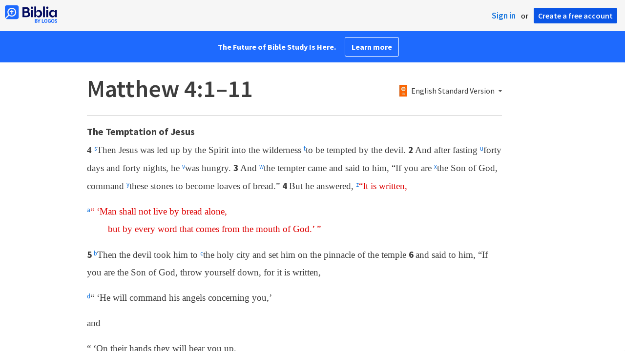

--- FILE ---
content_type: text/html; charset=utf-8
request_url: https://biblia.com/bible/matthew/4/1-11
body_size: 24025
content:



<!DOCTYPE html>
<html itemscope itemtype="http://schema.org/Object">
<head>
	
<script type="text/javascript">window.didomiConfig = {};
(function(){(function(e,i,o){var n=document.createElement("link");n.rel="preconnect";n.as="script";var t=document.createElement("link");t.rel="dns-prefetch";t.as="script";var r=document.createElement("script");r.id="spcloader";r.type="text/javascript";r["async"]=true;r.charset="utf-8";window.didomiConfig=window.didomiConfig||{};window.didomiConfig.sdkPath=window.didomiConfig.sdkPath||o||"https://sdk.privacy-center.org/";const d=window.didomiConfig.sdkPath;var a=d+e+"/loader.js?target_type=notice&target="+i;if(window.didomiConfig&&window.didomiConfig.user){var c=window.didomiConfig.user;var s=c.country;var f=c.region;if(s){a=a+"&country="+s;if(f){a=a+"&region="+f}}}n.href=d;t.href=d;r.src=a;var m=document.getElementsByTagName("script")[0];m.parentNode.insertBefore(n,m);m.parentNode.insertBefore(t,m);m.parentNode.insertBefore(r,m)})("3c1fd068-8673-47f5-b665-efd9fe559be3","hMYgbVqL")})();</script>

<script type="text/javascript">
!function(T,l,y){var S=T.location,k="script",D="instrumentationKey",C="ingestionendpoint",I="disableExceptionTracking",E="ai.device.",b="toLowerCase",w="crossOrigin",N="POST",e="appInsightsSDK",t=y.name||"appInsights";(y.name||T[e])&&(T[e]=t);var n=T[t]||function(d){var g=!1,f=!1,m={initialize:!0,queue:[],sv:"5",version:2,config:d};function v(e,t){var n={},a="Browser";return n[E+"id"]=a[b](),n[E+"type"]=a,n["ai.operation.name"]=S&&S.pathname||"_unknown_",n["ai.internal.sdkVersion"]="javascript:snippet_"+(m.sv||m.version),{time:function(){var e=new Date;function t(e){var t=""+e;return 1===t.length&&(t="0"+t),t}return e.getUTCFullYear()+"-"+t(1+e.getUTCMonth())+"-"+t(e.getUTCDate())+"T"+t(e.getUTCHours())+":"+t(e.getUTCMinutes())+":"+t(e.getUTCSeconds())+"."+((e.getUTCMilliseconds()/1e3).toFixed(3)+"").slice(2,5)+"Z"}(),iKey:e,name:"Microsoft.ApplicationInsights."+e.replace(/-/g,"")+"."+t,sampleRate:100,tags:n,data:{baseData:{ver:2}}}}var h=d.url||y.src;if(h){function a(e){var t,n,a,i,r,o,s,c,u,p,l;g=!0,m.queue=[],f||(f=!0,t=h,s=function(){var e={},t=d.connectionString;if(t)for(var n=t.split(";"),a=0;a<n.length;a++){var i=n[a].split("=");2===i.length&&(e[i[0][b]()]=i[1])}if(!e[C]){var r=e.endpointsuffix,o=r?e.location:null;e[C]="https://"+(o?o+".":"")+"dc."+(r||"services.visualstudio.com")}return e}(),c=s[D]||d[D]||"",u=s[C],p=u?u+"/v2/track":d.endpointUrl,(l=[]).push((n="SDK LOAD Failure: Failed to load Application Insights SDK script (See stack for details)",a=t,i=p,(o=(r=v(c,"Exception")).data).baseType="ExceptionData",o.baseData.exceptions=[{typeName:"SDKLoadFailed",message:n.replace(/\./g,"-"),hasFullStack:!1,stack:n+"\nSnippet failed to load ["+a+"] -- Telemetry is disabled\nHelp Link: https://go.microsoft.com/fwlink/?linkid=2128109\nHost: "+(S&&S.pathname||"_unknown_")+"\nEndpoint: "+i,parsedStack:[]}],r)),l.push(function(e,t,n,a){var i=v(c,"Message"),r=i.data;r.baseType="MessageData";var o=r.baseData;return o.message='AI (Internal): 99 message:"'+("SDK LOAD Failure: Failed to load Application Insights SDK script (See stack for details) ("+n+")").replace(/\"/g,"")+'"',o.properties={endpoint:a},i}(0,0,t,p)),function(e,t){if(JSON){var n=T.fetch;if(n&&!y.useXhr)n(t,{method:N,body:JSON.stringify(e),mode:"cors"});else if(XMLHttpRequest){var a=new XMLHttpRequest;a.open(N,t),a.setRequestHeader("Content-type","application/json"),a.send(JSON.stringify(e))}}}(l,p))}function i(e,t){f||setTimeout(function(){!t&&m.core||a()},500)}var e=function(){var n=l.createElement(k);n.src=h;var e=y[w];return!e&&""!==e||"undefined"==n[w]||(n[w]=e),n.onload=i,n.onerror=a,n.onreadystatechange=function(e,t){"loaded"!==n.readyState&&"complete"!==n.readyState||i(0,t)},n}();y.ld<0?l.getElementsByTagName("head")[0].appendChild(e):setTimeout(function(){l.getElementsByTagName(k)[0].parentNode.appendChild(e)},y.ld||0)}try{m.cookie=l.cookie}catch(p){}function t(e){for(;e.length;)!function(t){m[t]=function(){var e=arguments;g||m.queue.push(function(){m[t].apply(m,e)})}}(e.pop())}var n="track",r="TrackPage",o="TrackEvent";t([n+"Event",n+"PageView",n+"Exception",n+"Trace",n+"DependencyData",n+"Metric",n+"PageViewPerformance","start"+r,"stop"+r,"start"+o,"stop"+o,"addTelemetryInitializer","setAuthenticatedUserContext","clearAuthenticatedUserContext","flush"]),m.SeverityLevel={Verbose:0,Information:1,Warning:2,Error:3,Critical:4};var s=(d.extensionConfig||{}).ApplicationInsightsAnalytics||{};if(!0!==d[I]&&!0!==s[I]){var c="onerror";t(["_"+c]);var u=T[c];T[c]=function(e,t,n,a,i){var r=u&&u(e,t,n,a,i);return!0!==r&&m["_"+c]({message:e,url:t,lineNumber:n,columnNumber:a,error:i}),r},d.autoExceptionInstrumented=!0}return m}(y.cfg);function a(){y.onInit&&y.onInit(n)}(T[t]=n).queue&&0===n.queue.length?(n.queue.push(a),n.trackPageView({})):a()}(window,document,{
src: "https://js.monitor.azure.com/scripts/b/ai.2.min.js",crossOrigin: "anonymous",
onInit: function (sdk) {
  sdk.addTelemetryInitializer(function (envelope) { envelope.tags['ai.cloud.role']='biblia.com'; }); sdk.context.telemetryTrace.traceID='8c2a7ae96a6398ca3f3b23a98286adb4';
},
cfg: { connectionString: "InstrumentationKey=f42f8c23-8356-4186-855d-1679fa1ffc70;IngestionEndpoint=https://westus2-2.in.applicationinsights.azure.com/;LiveEndpoint=https://westus2.livediagnostics.monitor.azure.com/", isBeaconApiDisabled: false }});
</script>

<title>Matthew 4:1–11 ESV - Then Jesus was led up by… | Biblia</title>
<link rel="shortcut icon" href="/biblia-v2.ico" />
<link rel="apple-touch-icon-precomposed" href="/public/images/touch-v2.png" />
<link rel="preconnect" href='https://fonts.gstatic.com' crossorigin>
<link rel="preload" href="https://fonts.googleapis.com/css?family=Source+Sans+Pro:400,600,700&display=swap" as="style" onload="this.onload=null;this.rel='stylesheet'">
<meta name="google" content="notranslate" />
<meta name="viewport" content="width=device-width, initial-scale=1">
<meta name="apple-mobile-web-app-capable" content="yes">
<meta name="keywords" content="Bible, Bible study, online bible, Biblegateway, Bible gateway, Bible commentary, Bible Verse, the Bible" />
<meta name="apple-itunes-app" content="app-id=336400266" />
<meta name="google-play-app" content="app-id=com.logos.androidlogos" />

<link rel="stylesheet" type="text/css" href="https://assets.bibliacdn.com/public/bundles/site_F720D755B28F3816E9DC37A1A2C678AF.css" />

	<meta name="description" content="Then Jesus was led up by the Spirit into the wilderness to be tempted by the devil. And after fasting forty days and forty nights, he was..." />
	<link rel="image_src" href="http://biblia.com/verseoftheday/image/Mt4.2-3?width=700" />
		<!-- Open Graph metadata -->
	<meta property="og:title" content="Matthew 4:1–11 ESV - Then Jesus was led up by… | Biblia" />
	<meta property="og:type" content="website" />
	<meta property="og:url" content="http://biblia.com/bible/matthew/4/1-11" />
	<meta property="og:image" content="http://biblia.com/verseoftheday/image/Mt4.2-3?width=700" />
	<meta property="og:description" content="Then Jesus was led up by the Spirit into the wilderness to be tempted by the devil. And after fasting forty days and forty nights, he was..." />
	<meta property="og:site_name" content="Biblia" />
		<!-- Twitter Card metadata -->
	<meta name="twitter:card" content="summary_large_image" />
	<meta name="twitter:title" content="Matthew 4:1–11 ESV - Then Jesus was led up by… | Biblia" />
	<meta name="twitter:description" content="Then Jesus was led up by the Spirit into the wilderness to be tempted by the devil. And after fasting forty days and forty nights, he was..." />
	<meta name="twitter:image" content="http://biblia.com/verseoftheday/image/Mt4.2-3?width=700" />
		<meta name="twitter:app:id:iphone" content='336400266' />
		<meta name="twitter:app:id:ipad" content='336400266' />
		<meta name="twitter:app:id:googleplay" content='com.logos.androidlogos' />
		<meta name="twitter:app:name:iphone" content='Bible!' />
		<meta name="twitter:app:name:ipad" content='Bible!' />
		<meta name="twitter:app:name:googleplay" content='Bible!' />
		<meta name="twitter:app:url:iphone" content="fb203224111293://?target_url=logosres:LLS:1.0.710;ref=BibleESV.Mt4.1-11" />
		<meta name="twitter:app:url:ipad" content="fb203224111293://?target_url=logosres:LLS:1.0.710;ref=BibleESV.Mt4.1-11" />
		<meta name="twitter:app:url:googleplay" content="fb203224111293://?target_url=logosres:LLS:1.0.710;ref=BibleESV.Mt4.1-11" />
	<!-- Schema.org metadata -->
	<meta itemprop="name" content="Matthew 4:1–11 ESV - Then Jesus was led up by… | Biblia" />
	<meta itemprop="description" content="Then Jesus was led up by the Spirit into the wilderness to be tempted by the devil. And after fasting forty days and forty nights, he was..." />
	<meta itemprop="image" content="http://biblia.com/verseoftheday/image/Mt4.2-3?width=700" />

	
	
	

	<style>
		body {
			background: #f6f6f6;
		}

		#main {
			bottom: 0;
			left: 0;
			right: 0;
		}
	</style>


	<link rel="search" type="application/opensearchdescription+xml" href="/opensearch.xml" title="Bible Search" />

	


<script>
		window.user = {
			isAuthenticated: false,
			name: '',
			id: "-1"
		};
		window.dataLayer = window.dataLayer || [];
		window.dataLayer.push({
			'siteVersion': 'Standard'
		});
		window.dataLayer.push({
			'authenticationStatus': 'Unauthenticated'
		})
</script>

	<script>
		window.dataLayer.push({
			expId: '1Yy4pZYmTIWOywQK5saMWQ',
			expVar: '1'
		})
	</script>

	<script type="text/javascript">
		(function(c,l,a,r,i,t,y){
			c[a]=c[a]||function(){(c[a].q=c[a].q||[]).push(arguments)};
			t=l.createElement(r);t.async=1;t.src="https://www.clarity.ms/tag/"+i;
			y=l.getElementsByTagName(r)[0];y.parentNode.insertBefore(t,y);
		})(window, document, "clarity", "script", "er7do66bk8");
	</script>
		<script>
			(function (i, s, o, g, r, a, m) {
			i['GoogleAnalyticsObject'] = r; i[r] = i[r] || function () {
				(i[r].q = i[r].q || []).push(arguments)
			}, i[r].l = 1 * new Date(); a = s.createElement(o),
				m = s.getElementsByTagName(o)[0]; a.async = 1; a.src = g; m.parentNode.insertBefore(a, m)
			})(window, document, 'script', 'https://www.google-analytics.com/analytics.js', 'ga');

			ga('create', 'UA-5334144-25', 'auto');
			ga('require', 'GTM-TRFGCL3');
		</script>
		<!-- Google Tag Manager -->
		<script>
			(function (w, d, s, l, i) {
				w[l] = w[l] || []; w[l].push({
					'gtm.start':
						new Date().getTime(), event: 'gtm.js'
				}); var f = d.getElementsByTagName(s)[0],
					j = d.createElement(s), dl = l != 'dataLayer' ? '&l=' + l : ''; j.async = true; j.src =
						'https://www.googletagmanager.com/gtm.js?id=' + i + dl; f.parentNode.insertBefore(j, f);
				})(window, document, 'script', 'dataLayer', 'GTM-5GCDQM');
		</script>
		<!-- End Google Tag Manager -->
		<!-- Amplitude Marketing Analytics Browser -->
		<script type="text/javascript">
			!function(){"use strict";!function(e,t){var r=e.amplitude||{_q:[],_iq:[]};if(r.invoked)e.console&&console.error&&console.error("Amplitude snippet has been loaded.");else{var n=function(e,t){e.prototype[t]=function(){return this._q.push({name:t,args:Array.prototype.slice.call(arguments,0)}),this}},s=function(e,t,r){return function(n){e._q.push({name:t,args:Array.prototype.slice.call(r,0),resolve:n})}},o=function(e,t,r){e[t]=function(){if(r)return{promise:new Promise(s(e,t,Array.prototype.slice.call(arguments)))}}},i=function(e){for(var t=0;t<m.length;t++)o(e,m[t],!1);for(var r=0;r<y.length;r++)o(e,y[r],!0)};r.invoked=!0;var a=t.createElement("script");a.type="text/javascript",a.integrity="sha384-PPfHw98myKtJkA9OdPBMQ6n8yvUaYk0EyUQccFSIQGmB05K6aAMZwvv8z50a5hT2",a.crossOrigin="anonymous",a.async=!0,a.src="https://cdn.amplitude.com/libs/marketing-analytics-browser-0.3.2-min.js.gz",a.onload=function(){e.amplitude.runQueuedFunctions||console.log("[Amplitude] Error: could not load SDK")};var c=t.getElementsByTagName("script")[0];c.parentNode.insertBefore(a,c);for(var u=function(){return this._q=[],this},p=["add","append","clearAll","prepend","set","setOnce","unset","preInsert","postInsert","remove","getUserProperties"],l=0;l<p.length;l++)n(u,p[l]);r.Identify=u;for(var d=function(){return this._q=[],this},v=["getEventProperties","setProductId","setQuantity","setPrice","setRevenue","setRevenueType","setEventProperties"],f=0;f<v.length;f++)n(d,v[f]);r.Revenue=d;var m=["getDeviceId","setDeviceId","getSessionId","setSessionId","getUserId","setUserId","setOptOut","setTransport","reset"],y=["init","add","remove","track","logEvent","identify","groupIdentify","setGroup","revenue","flush"];i(r),r.createInstance=function(){var e=r._iq.push({_q:[]})-1;return i(r._iq[e]),r._iq[e]},e.amplitude=r}}(window,document)}();

			var amplitudeClient = amplitude.createInstance();
			amplitudeClient.init('1aa850a707086b3ff25f7b92c5f98451', window.user.id, {
				pageViewTracking: true,
				minIdLength: 1
			});
			window.amplitudeClient = amplitudeClient;
		</script>
		<!-- End Amplitude Marketing Analytics Browser -->


	<script async='async' src='https://securepubads.g.doubleclick.net/tag/js/gpt.js'></script>
  <script>
		var googletag = googletag || {};
		googletag.cmd = googletag.cmd || [];
	</script>
  <!-- Meta Pixel Code -->
  <script>
  !function(f,b,e,v,n,t,s)
  {if(f.fbq)return;n=f.fbq=function(){n.callMethod?
  n.callMethod.apply(n,arguments):n.queue.push(arguments)};
  if(!f._fbq)f._fbq=n;n.push=n;n.loaded=!0;n.version='2.0';
  n.queue=[];t=b.createElement(e);t.async=!0;
  t.src=v;s=b.getElementsByTagName(e)[0];
  s.parentNode.insertBefore(t,s)}(window, document,'script',
  'https://connect.facebook.net/en_US/fbevents.js');
  fbq('init', '443445486022229');
  fbq('track', 'PageView');
  </script>
  <noscript><img height="1" width="1" style="display:none"
  src="https://www.facebook.com/tr?id=443445486022229&ev=PageView&noscript=1"
  /></noscript>
  <!-- End Meta Pixel Code -->
			<script>
				googletag.cmd.push(function () {
					googletag.defineSlot('/23304547696/Biblia/Sidebar1_Desktop', [300, 250], 'div-gpt-ad-1558558314940-0').addService(googletag.pubads());
					googletag.defineSlot('/23304547696/Biblia/Sidebar2_Desktop', [300, 250], 'div-gpt-ad-1558562410883-0').addService(googletag.pubads());
					googletag.defineSlot('/23304547696/Biblia/Sidebar3_Desktop', [300, 250], 'div-gpt-ad-1558562519628-0').addService(googletag.pubads());
				});
			</script>
	<script>
		googletag.cmd.push(function () {
			googletag.pubads().enableSingleRequest();
			googletag.pubads().collapseEmptyDivs();
			googletag.enableServices();
		});
	</script>

</head>

<body data-identitytoken="" data-ownsfsb="true" data-background-reference="" class="">
	<noscript>
	<iframe src="https://www.googletagmanager.com/ns.html?id=GTM-5GCDQM"
		height="0" width="0" style="display:none;visibility:hidden">
	</iframe>
</noscript>

	
	
	
	
<script type="text/html" id="content-pane-loading-template">
	<div class="content-pane-loading">
		<div class="loading-indicator">
			<img src="/public/images/ajax-loader.gif" />
			Loading
		</div>
	</div>
</script>

<script type="text/html" id="loading-mask-template">
	<div class="loading-mask">
		<div class="loading-indicator">
			<img src="/public/images/ajax-loader.gif" />
			Loading…
		</div>
	</div>
</script>

<script type="text/html" id="search-results-template">
    {{tmpl(results) '#search-result-item-template'}}
</script>

<script type="text/html" id="search-result-item-template">
	{{if typeof nav !== 'undefined' && nav.reference && nav.type == 'text.monograph.bible'}}
		<div class="result-compare" title="Compare versions"></div>
	{{/if}}
	<a target="_blank" href="{{= typeof nav !== 'undefined' ? nav.toUrl() : url}}" class="search-result">
		<div>
			<span class="result-title">
				{{= title}}
			</span>
			<span class="result-resource" title="{{= resourceTitle}}">
				{{= resourceAbbreviatedTitle}}
			</span>
		</div>
		<div>
			{{html preview}}
		</div>
	</a>
</script>

<script type="text/html" id="reference-compare-template">
		<div class="ref-compare-header">
			<div class="ref-compare-reference">{{= reference.render()}}</div>
			<a class="x-close" href="#"></a>
		</div>
		<div class="ref-compare-content">
			{{tmpl(results) '#reference-compare-item-template'}}
		</div>
</script>
	
<script type="text/html" id="reference-compare-item-template">
	<div class="ref-compare-translation">
		<a href="{{= nav.toUrl()}}">
			<div class="ref-compare-version">{{= title}}</div>
			<div class="ref-compare-text">{{= text}}</div>
		</a>
	</div>
</script>



	

	
<div id="resource-panel-menu" class="panel-menu dropdown">
	<div class="menu-option font-resize">
	<div class="small-font">
		<a href="#">A</a>
	</div>
	<div class="large-font">
		<a href="#">A</a>
	</div>
	<div class="slider"></div>
</div>

	<div class="menu-option link-panels">
		<div class="menu-check"></div>Link panels (synchronize references)
	</div>
	<div class="menu-separator"></div>
	<div class="menu-option toc-show">
		<div class="menu-check"></div>Go to table of contents
	</div>
  <div class="menu-separator"></div>
	<div class="menu-option restore-pane">
		<div class="menu-check"></div>Single column
	</div>
	<div class="menu-option expand-pane">
		<div class="menu-check"></div>Stretch across both columns
	</div>
	<div class="menu-option fullscreen-pane">
		<div class="menu-check"></div>Show reading view ( Fullscreen )
	</div>
</div>
<div id="document-panel-menu" class="panel-menu dropdown">
	<div class="menu-option font-resize">
	<div class="small-font">
		<a href="#">A</a>
	</div>
	<div class="large-font">
		<a href="#">A</a>
	</div>
	<div class="slider"></div>
</div>

</div>

	
<div id="media-article-popup" class="media-resource-popup">
	<div class="article-popup-toolbar">
		<span class="title"></span>
		<a class="share-button">Share</a>
	</div>
	<div class="resource-content">
		<span class="loading-indicator">Loading…</span>
	</div>
</div>

	<div id="lightbox-dim">
	<div class="lightbox-vertical-positioner">
		<div class="lightbox-wrapper">
			<div class="lightbox" tabindex="1">
				<div class="lightbox-content"></div>
				<div class="x-close"></div>
			</div>
		</div>
	</div>
</div>

	
	


	
	
	<div class="notification-banner" style="display: none;"><div class="notification-banner-content"></div></div>



	








<div id="infobar"></div>
<p class="infobar-error-string" id="error-while-loading-comparison" style="display:none;">Sorry, an error was encountered while loading comparison.</p>
<p class="infobar-error-string" id="error-while-loading-book" style="display:none;">Sorry, an error was encountered while loading the book.</p>
<p class="infobar-error-string" id="error-no-permission-for-book" style="display:none;">Sorry, you don&#39;t have permission to view that book.</p>
<p class="infobar-error-string" id="error-no-matches" style="display:none;">No matches.</p>
<p class="infobar-error-string" id="error-while-loading-part-of-book" style="display:none;">Sorry, an error was encountered while loading part of the book.</p>
<p class="infobar-error-string" id="error-while-marking-devotional-read" style="display:none;">An error occurred while marking the devotional as read.</p>
<p class="infobar-error-string" id="error-while-accessing-favorites" style="display:none;">An error occurred while accessing favorites</p>


<header id="header">
	<div>
		<div id="account-header">
				<ul class="inline-list">
					<li>
						<a class="signin-button">Sign in</a>
					</li>
					<li>
						or
					</li>
					<li>
						<button class="register-button">Create a free account</button>
					</li>
				</ul>
		</div>
		<div id="logo">
			<a href="/">
				<svg width="108" height="37" viewBox="0 0 108 37" fill="none" xmlns="http://www.w3.org/2000/svg">
<path d="M35.9512 25.3159H44.065C45.2722 25.3159 46.3485 25.1896 47.2937 24.9369C48.2482 24.6749 49.0577 24.2913 49.7222 23.786C50.3866 23.2807 50.892 22.6632 51.2383 21.9333C51.5845 21.1941 51.7577 20.3473 51.7577 19.3928C51.7577 18.7004 51.6594 18.0829 51.4629 17.5401C51.2663 16.9974 50.9949 16.5202 50.6487 16.1085C50.3118 15.6874 49.914 15.3319 49.4555 15.0418C48.9969 14.7424 48.5009 14.5038 47.9675 14.326C48.3231 14.1295 48.6506 13.8955 48.9501 13.6242C49.2496 13.3435 49.5116 13.0207 49.7362 12.6557C49.9608 12.2908 50.1386 11.8838 50.2697 11.4346C50.4007 10.9855 50.4662 10.4942 50.4662 9.96088C50.4662 9.20296 50.3305 8.50585 50.0591 7.86957C49.7877 7.22393 49.3712 6.66718 48.8097 6.19932C48.2482 5.72211 47.5417 5.35251 46.69 5.09051C45.8478 4.81915 44.8511 4.68347 43.7 4.68347L35.9512 4.68347V25.3159ZM39.8958 13.2031V7.99589H43.4754C43.9246 7.99589 44.327 8.06139 44.6826 8.19239C45.0383 8.31403 45.3377 8.48714 45.5811 8.71171C45.8244 8.93628 46.0116 9.21231 46.1426 9.53981C46.2736 9.85796 46.3391 10.2088 46.3391 10.5925C46.3391 10.9855 46.2736 11.3411 46.1426 11.6592C46.0116 11.9773 45.8244 12.2534 45.5811 12.4873C45.3377 12.7119 45.0383 12.8897 44.6826 13.0207C44.327 13.1423 43.9246 13.2031 43.4754 13.2031L39.8958 13.2031ZM39.8958 22.0035V16.3471H43.9527C44.5797 16.3471 45.1178 16.4126 45.567 16.5436C46.0162 16.6746 46.3859 16.8618 46.676 17.105C46.9661 17.3483 47.1767 17.6431 47.3077 17.9893C47.4387 18.3355 47.5042 18.7285 47.5042 19.1683C47.5042 19.6081 47.4387 20.0011 47.3077 20.3473C47.1767 20.6935 46.9661 20.9929 46.676 21.2456C46.3859 21.4888 46.0162 21.676 45.567 21.807C45.1178 21.938 44.5797 22.0035 43.9527 22.0035H39.8958Z" fill="#030B60"/>
<path d="M55.4288 8.0801C55.775 8.0801 56.0932 8.02864 56.3833 7.92571C56.6734 7.81343 56.9214 7.65436 57.1273 7.4485C57.3426 7.24264 57.511 6.99936 57.6327 6.71865C57.7543 6.43793 57.8152 6.12447 57.8152 5.77826C57.8152 5.43204 57.7543 5.11858 57.6327 4.83786C57.511 4.54779 57.3426 4.30451 57.1273 4.10801C56.9214 3.90215 56.6734 3.74776 56.3833 3.64483C56.0932 3.53255 55.775 3.47641 55.4288 3.47641C55.0918 3.47641 54.7737 3.53255 54.4742 3.64483C54.1841 3.74776 53.9314 3.90215 53.7161 4.10801C53.5103 4.30451 53.3465 4.54779 53.2248 4.83786C53.1032 5.11858 53.0423 5.43204 53.0423 5.77826C53.0423 6.12447 53.1032 6.43793 53.2248 6.71865C53.3465 6.99936 53.5103 7.24264 53.7161 7.4485C53.9314 7.65436 54.1841 7.81343 54.4742 7.92571C54.7737 8.02864 55.0918 8.0801 55.4288 8.0801ZM53.5196 25.3159H57.3379V10.6907L53.5196 10.6907V25.3159Z" fill="#030B60"/>
<path d="M69.2917 25.737C69.9468 25.737 70.5738 25.6481 71.1727 25.4703C71.7717 25.3019 72.3238 25.0539 72.8292 24.7264C73.3439 24.3989 73.8071 24.0059 74.2189 23.5474C74.6401 23.0889 74.9957 22.5743 75.2858 22.0035C75.5853 21.4233 75.8145 20.7964 75.9736 20.1227C76.1421 19.449 76.2263 18.7425 76.2263 18.0033C76.2263 17.2641 76.1421 16.5576 75.9736 15.8839C75.8145 15.2102 75.5853 14.588 75.2858 14.0172C74.9957 13.437 74.6401 12.9177 74.2189 12.4592C73.8071 12.0007 73.3439 11.6077 72.8292 11.2802C72.3238 10.9527 71.7717 10.7048 71.1727 10.5363C70.5738 10.3586 69.9468 10.2697 69.2917 10.2697C68.5711 10.2697 67.9253 10.3913 67.3545 10.6346C66.793 10.8779 66.297 11.2054 65.8665 11.6171C65.4453 12.0194 65.085 12.4873 64.7856 13.0207C64.4954 13.554 64.2615 14.1108 64.0837 14.6909V3.27991L60.2654 3.27991V25.3159H64.0837V21.3157C64.2615 21.8959 64.4954 22.4526 64.7856 22.986C65.085 23.5193 65.4453 23.9919 65.8665 24.4036C66.297 24.8059 66.793 25.1288 67.3545 25.372C67.9253 25.6153 68.5711 25.737 69.2917 25.737ZM68.0283 22.4246C67.6352 22.4246 67.2562 22.3824 66.8912 22.2982C66.5356 22.2047 66.2034 22.069 65.8945 21.8912C65.5857 21.7134 65.3003 21.4982 65.0382 21.2456C64.7856 20.9836 64.5703 20.6888 64.3925 20.3613C64.2147 20.0338 64.0743 19.6736 63.9714 19.2806C63.8778 18.8782 63.831 18.4525 63.831 18.0033C63.831 17.5448 63.8778 17.1191 63.9714 16.7261C64.0743 16.3331 64.2147 15.9728 64.3925 15.6453C64.5703 15.3178 64.7856 15.0278 65.0382 14.7751C65.3003 14.5131 65.5857 14.2932 65.8945 14.1154C66.2034 13.9377 66.5356 13.8067 66.8912 13.7224C67.2562 13.6289 67.6352 13.5821 68.0283 13.5821C68.4213 13.5821 68.7957 13.6289 69.1513 13.7224C69.5163 13.8067 69.8532 13.9377 70.162 14.1154C70.4708 14.2932 70.7516 14.5131 71.0043 14.7751C71.2663 15.0278 71.4862 15.3178 71.6641 15.6453C71.8419 15.9728 71.9776 16.3331 72.0711 16.7261C72.1741 17.1191 72.2256 17.5448 72.2256 18.0033C72.2256 18.4525 72.1741 18.8782 72.0711 19.2806C71.9776 19.6736 71.8419 20.0338 71.6641 20.3613C71.4862 20.6888 71.2663 20.9836 71.0043 21.2456C70.7516 21.4982 70.4708 21.7134 70.162 21.8912C69.8532 22.069 69.5163 22.2047 69.1513 22.2982C68.7957 22.3824 68.4213 22.4246 68.0283 22.4246Z" fill="#030B60"/>
<path d="M78.1153 25.3159L81.9335 25.3159V3.27991L78.1153 3.27991V25.3159Z" fill="#030B60"/>
<path d="M86.7702 8.0801C87.1165 8.0801 87.4346 8.02864 87.7248 7.92571C88.0149 7.81343 88.2629 7.65436 88.4688 7.4485C88.684 7.24264 88.8525 6.99936 88.9741 6.71865C89.0958 6.43793 89.1566 6.12447 89.1566 5.77826C89.1566 5.43204 89.0958 5.11858 88.9741 4.83786C88.8525 4.54779 88.684 4.30451 88.4688 4.10801C88.2629 3.90215 88.0149 3.74776 87.7248 3.64483C87.4346 3.53255 87.1165 3.47641 86.7702 3.47641C86.4333 3.47641 86.1151 3.53255 85.8156 3.64483C85.5255 3.74776 85.2728 3.90215 85.0576 4.10801C84.8517 4.30451 84.6879 4.54779 84.5663 4.83786C84.4446 5.11858 84.3838 5.43204 84.3838 5.77826C84.3838 6.12447 84.4446 6.43793 84.5663 6.71865C84.6879 6.99936 84.8517 7.24264 85.0576 7.4485C85.2728 7.65436 85.5255 7.81343 85.8156 7.92571C86.1151 8.02864 86.4333 8.0801 86.7702 8.0801ZM84.8611 25.3159H88.6793V10.6907H84.8611V25.3159Z" fill="#030B60"/>
<path d="M97.4887 25.737C98.2093 25.737 98.8503 25.6153 99.4118 25.372C99.9827 25.1288 100.479 24.8059 100.9 24.4036C101.33 23.9919 101.695 23.5193 101.995 22.986C102.294 22.4526 102.533 21.8959 102.711 21.3157V25.3159H106.529V10.6907L102.711 10.6907V14.6909C102.589 14.3073 102.444 13.933 102.276 13.568C102.107 13.1938 101.906 12.8429 101.672 12.5154C101.447 12.1879 101.195 11.8884 100.914 11.6171C100.633 11.3364 100.315 11.0978 99.9593 10.9013C99.613 10.7048 99.234 10.5504 98.8223 10.4381C98.4198 10.3258 97.9753 10.2697 97.4887 10.2697C96.8336 10.2697 96.2066 10.3586 95.6076 10.5363C95.0087 10.7048 94.4518 10.9527 93.9371 11.2802C93.4318 11.6077 92.9685 12.0007 92.5474 12.4592C92.1356 12.9177 91.7847 13.437 91.4945 14.0172C91.2044 14.588 90.9798 15.2102 90.8207 15.8839C90.6616 16.5576 90.5821 17.2641 90.5821 18.0033C90.5821 18.7425 90.657 19.449 90.8067 20.1227C90.9658 20.7964 91.1904 21.4233 91.4805 22.0035C91.78 22.5743 92.1356 23.0889 92.5474 23.5474C92.9685 24.0059 93.4318 24.3989 93.9371 24.7264C94.4518 25.0539 95.0087 25.3019 95.6076 25.4703C96.2066 25.6481 96.8336 25.737 97.4887 25.737ZM98.7521 22.4246C98.3684 22.4246 97.994 22.3824 97.629 22.2982C97.2641 22.2047 96.9272 22.069 96.6183 21.8912C96.3095 21.7134 96.0287 21.4982 95.7761 21.2456C95.5234 20.9836 95.3035 20.6888 95.1163 20.3613C94.9385 20.0338 94.7981 19.6736 94.6952 19.2806C94.6016 18.8782 94.5548 18.4525 94.5548 18.0033C94.5548 17.5448 94.6016 17.1191 94.6952 16.7261C94.7981 16.3331 94.9385 15.9728 95.1163 15.6453C95.3035 15.3178 95.5234 15.0278 95.7761 14.7751C96.0287 14.5131 96.3095 14.2932 96.6183 14.1154C96.9272 13.9377 97.2641 13.8067 97.629 13.7224C97.994 13.6289 98.3684 13.5821 98.7521 13.5821C99.1545 13.5821 99.5335 13.6289 99.8891 13.7224C100.254 13.8067 100.591 13.9377 100.9 14.1154C101.209 14.2932 101.489 14.5131 101.742 14.7751C102.004 15.0278 102.224 15.3178 102.402 15.6453C102.58 15.9728 102.715 16.3331 102.809 16.7261C102.912 17.1191 102.963 17.5448 102.963 18.0033C102.963 18.4525 102.912 18.8782 102.809 19.2806C102.715 19.6736 102.58 20.0338 102.402 20.3613C102.224 20.6888 102.004 20.9836 101.742 21.2456C101.489 21.4982 101.209 21.7134 100.9 21.8912C100.591 22.069 100.254 22.2047 99.8891 22.2982C99.5241 22.3824 99.1451 22.4246 98.7521 22.4246Z" fill="#030B60"/>
<path d="M66.3733 33.45C66.2564 33.3027 66.1184 33.1774 65.9595 33.0741C65.8003 32.9708 65.6244 32.8871 65.4313 32.8226C65.5601 32.7514 65.6802 32.6652 65.7919 32.5636C65.9036 32.4621 66.0017 32.3437 66.0865 32.2083C66.171 32.0729 66.237 31.9213 66.2845 31.7537C66.3319 31.5862 66.3557 31.4059 66.3557 31.2129C66.3557 30.9354 66.3065 30.6796 66.2084 30.4461C66.11 30.2126 65.9638 30.0126 65.7691 29.8468C65.5743 29.681 65.3289 29.5505 65.0325 29.4559C64.7362 29.3613 64.3901 29.3138 63.9939 29.3138H61.6378C61.5475 29.3136 61.4746 29.3868 61.4746 29.4768V36.6156C61.4746 36.7055 61.5475 36.7788 61.6378 36.7788H64.0598C64.4728 36.7788 64.8461 36.7313 65.1798 36.6367C65.5132 36.5421 65.7951 36.4032 66.0255 36.2203C66.2558 36.0374 66.4327 35.8114 66.5562 35.5423C66.6798 35.2732 66.7417 34.9659 66.7417 34.6207C66.7417 34.3736 66.7096 34.1534 66.6454 33.9604C66.5811 33.7674 66.4905 33.5972 66.3736 33.45H66.3733ZM63.0339 30.629H63.8821C64.0277 30.629 64.1571 30.6492 64.2708 30.69C64.3843 30.7305 64.4792 30.7884 64.5553 30.8628C64.6314 30.9372 64.6899 31.0286 64.7307 31.1371C64.7712 31.2456 64.7917 31.3674 64.7917 31.5029C64.7917 31.6383 64.7715 31.7592 64.7307 31.866C64.6902 31.9728 64.6317 32.0639 64.5553 32.1403C64.4789 32.2167 64.3843 32.2757 64.2708 32.318C64.1574 32.3602 64.0277 32.3813 63.8821 32.3813H63.0339V30.6293V30.629ZM65.0427 34.9023C65.0004 35.0192 64.9327 35.1199 64.8395 35.2043C64.7463 35.2891 64.6303 35.3534 64.4916 35.3973C64.3527 35.4413 64.1869 35.4633 63.9939 35.4633H63.0339V33.5538H63.9939C64.1869 33.5538 64.3527 33.5758 64.4916 33.6198C64.6305 33.6638 64.7463 33.7275 64.8395 33.8102C64.9327 33.8933 65.0004 33.9931 65.0427 34.1097C65.0849 34.2266 65.106 34.3594 65.106 34.5084C65.106 34.6575 65.0849 34.7851 65.0427 34.902V34.9023Z" fill="#1E6AFE"/>
<path d="M72.6719 29.3138H71.3904C71.3108 29.3138 71.2379 29.3575 71.2 29.4273L69.6462 32.2997L68.0976 29.4276C68.06 29.3575 67.9868 29.3138 67.9072 29.3138H66.6208C66.527 29.3138 66.468 29.4148 66.514 29.4967L68.8694 33.6812V36.7787H70.4235V33.6812L72.779 29.4967C72.825 29.4151 72.766 29.3138 72.6722 29.3138H72.6719Z" fill="#1E6AFE"/>
<path d="M83.8084 29.1606C81.839 29.1606 80.4395 30.7174 80.4395 32.9515V33.0792C80.4395 35.3032 81.8274 36.8666 83.7968 36.8666C85.7662 36.8666 87.1724 35.2916 87.1724 33.0676V32.9385C87.1724 30.7142 85.7778 29.1606 83.8084 29.1606ZM85.574 33.0476C85.574 34.5167 84.8418 35.4389 83.8084 35.4389C82.7749 35.4389 82.0196 34.5132 82.0196 33.0441V32.9695C82.0196 31.4938 82.7616 30.5747 83.7951 30.5747C84.8285 30.5747 85.574 31.5004 85.574 32.9695V33.0473V33.0476Z" fill="#1E6AFE"/>
<path d="M98.0611 29.1606C96.0918 29.1606 94.6855 30.7174 94.6855 32.9515V33.0792C94.6855 35.3032 96.0802 36.8666 98.0496 36.8666C100.019 36.8666 101.423 35.2916 101.423 33.0676V32.9385C101.423 30.7142 100.031 29.1606 98.0611 29.1606ZM98.0643 35.4389C97.0309 35.4389 96.2755 34.5132 96.2755 33.0441V32.9695C96.2755 31.4938 97.0109 30.5747 98.0429 30.5747C99.0749 30.5747 99.8201 31.5004 99.8201 32.9695V33.0473H99.8268C99.8268 34.5164 99.0981 35.4386 98.0643 35.4386V35.4389Z" fill="#1E6AFE"/>
<path d="M91.6047 32.4471C91.5376 32.448 91.4794 32.4934 91.4624 32.558L91.2088 33.6063C91.1981 33.65 91.2083 33.696 91.236 33.7313C91.2638 33.7666 91.3064 33.7872 91.3512 33.7869H92.5106V35.1118C92.183 35.3277 91.7963 35.4359 91.4042 35.4215C90.3076 35.4215 89.4678 34.5586 89.4678 33.0267V32.9405C89.4678 31.5675 90.2761 30.5987 91.3411 30.5987C91.7382 30.5897 92.1289 30.6988 92.464 30.9118C92.464 30.9118 92.6495 31.031 92.7771 31.1337C92.8419 31.1838 92.9354 31.1719 92.9858 31.1071L93.718 30.1383C93.7631 30.0781 93.7553 29.9936 93.6997 29.943C93.65 29.9034 93.6005 29.862 93.549 29.8255C92.9178 29.3666 92.1506 29.1334 91.3709 29.1632C89.3486 29.1632 87.8926 30.748 87.8926 32.9524V33.0484C87.8926 35.3786 89.3402 36.826 91.3411 36.826C92.3031 36.8211 93.2355 36.4953 93.9912 35.9004V32.4474H91.6045L91.6047 32.4471Z" fill="#1E6AFE"/>
<path d="M105.015 32.3271C103.856 31.8485 103.599 31.6466 103.599 31.2209V31.2093C103.599 30.8268 103.93 30.56 104.462 30.56C104.844 30.5719 105.216 30.6862 105.538 30.8913L105.631 30.9492L105.747 31.027L105.865 31.1098L105.926 31.1561C105.958 31.1801 105.997 31.1905 106.036 31.185C106.075 31.1795 106.11 31.1581 106.133 31.1263L106.822 30.1891C106.868 30.1268 106.857 30.0395 106.797 29.9903L106.782 29.9787C106.724 29.9307 106.653 29.8742 106.584 29.823C105.975 29.3893 105.246 29.1575 104.498 29.1607C103.062 29.1607 102.062 30.045 102.062 31.3433V31.3647C102.062 32.6417 102.882 33.1417 104.2 33.6518C105.265 34.0558 105.479 34.291 105.479 34.6637V34.6736C105.479 35.1108 105.116 35.4088 104.52 35.4088C104.02 35.3967 103.536 35.2326 103.132 34.9386L103.095 34.912C102.985 34.8342 102.878 34.7465 102.777 34.6669C102.714 34.6229 102.628 34.6354 102.58 34.695L101.841 35.601C101.798 35.6551 101.798 35.7323 101.841 35.7864C101.898 35.8377 101.957 35.8857 102.007 35.9337C102.106 36.0098 102.201 36.0778 102.236 36.0992C102.902 36.5561 103.692 36.7998 104.5 36.798C105.947 36.798 107.001 35.9467 107.001 34.5639V34.5425C107.016 33.3914 106.314 32.8367 105.015 32.3266V32.3271Z" fill="#1E6AFE"/>
<path d="M80.2412 35.361H77.3425V29.4737C77.3425 29.3924 77.2765 29.3264 77.1952 29.3264H75.9447C75.8639 29.3273 75.7988 29.393 75.7988 29.4737V36.7771H79.8884C79.952 36.7766 80.0082 36.7352 80.0276 36.6744L80.3804 35.5517C80.3945 35.5071 80.3867 35.4588 80.3592 35.4209C80.3317 35.3833 80.2878 35.361 80.2412 35.361Z" fill="#1E6AFE"/>
<path fill-rule="evenodd" clip-rule="evenodd" d="M3.91252 0.866577H24.3894C26.5504 0.866577 28.3019 2.61778 28.3019 4.77845V25.2524C28.3019 27.4131 26.5504 29.1643 24.3894 29.1643H3.91252C3.35476 29.1643 2.82475 29.047 2.34466 28.8364C2.22042 28.7819 2.19567 28.6206 2.29154 28.5246L8.54123 22.268C8.60294 22.2159 8.68332 22.1992 8.75795 22.2159C10.2683 23.3553 12.1476 24.0312 14.1851 24.0312C19.166 24.0312 23.2034 19.9945 23.2034 15.0145C23.2034 10.0345 19.166 5.99774 14.1851 5.99774C9.20432 5.99774 5.16693 10.0345 5.16693 15.0145C5.16693 16.9551 5.78075 18.7527 6.82418 20.2241C6.86963 20.3102 6.86006 20.4178 6.79452 20.4943L0.569475 26.7026C0.470708 26.8011 0.304312 26.7715 0.254669 26.6412C0.0902337 26.2094 0 25.7412 0 25.2519V4.77845C0 2.61778 1.75149 0.866577 3.91252 0.866577ZM20.9098 14.9992C20.9098 18.7771 17.8982 21.8394 14.1828 21.8394C10.4674 21.8394 7.4557 18.7771 7.4557 14.9992C7.4557 11.2212 10.4674 8.15889 14.1828 8.15889C17.8982 8.15889 20.9098 11.2212 20.9098 14.9992ZM11.1183 12.9834C11.0072 12.9834 10.9171 13.0735 10.9171 13.1847V14.8797C10.9171 14.9909 11.0072 15.081 11.1183 15.081H13.1336V19.0293C13.1336 19.1405 13.2237 19.2306 13.3349 19.2306H15.0302C15.1413 19.2306 15.2315 19.1405 15.2315 19.0293V15.081H17.2515C17.3626 15.081 17.4528 14.9909 17.4528 14.8797V13.1847C17.4528 13.0735 17.3626 12.9834 17.2515 12.9834H15.2315V10.9637C15.2315 10.8526 15.1413 10.7625 15.0302 10.7625H13.3349C13.2237 10.7625 13.1336 10.8526 13.1336 10.9637V12.9834H11.1183Z" fill="#1E6AFE"/>
</svg>

			</a>
		</div>
</header>


<div id="main">
	<div id="banner-content-wrapper">
		<section class="banner-styles--subscription-alert">
  <div class="banner-styles--alert-flex">
    <article class="banner-styles--alert-text">
      <p>The Future of Bible Study Is Here.</p>
        </article><div class="banner-styles--learn-more-button"><a id="subscription" href="https://logos.com/?utm_source=biblia&amp;utm_medium=web&amp;utm_content=biblia-banner&amp;utm_campaign=logossubxlaunch" target="_blank" rel="noopener" class="banner-styles--btn banner-styles--light-outline">Learn more</a></div>
  </div>
</section>

		<div id="wrapper">
			<div id="content-container" class="content-page-pane-group landing-page-experiment">
				<div id="single-pane-content-container" class="main-layout-container stretch">
					<div id="content-pane-full" class="content-pane stretch">
						<div id="resource-pane-full" class="resource-pane stretch">
							









<div id="content-bible"
	 class="panel-content exp-panel-content"
	 data-resource="{&quot;resourceName&quot;:&quot;esv&quot;,&quot;title&quot;:&quot;English Standard Version&quot;,&quot;abbreviatedTitle&quot;:&quot;ESV&quot;,&quot;type&quot;:&quot;text.monograph.bible&quot;,&quot;supportsBibleRefs&quot;:false,&quot;supportsDynamicText&quot;:false}"
	 data-reference="Mt4.1-11"
	 data-is-experiment="true"
	 data-coverurl="https://covers.logoscdn.com/lls_1.0.710/50x80/cover.jpg"
	 data-preferredpane='Left'
	 data-panel="reference">

	<div class="panel-content-container">
			<div class="bible-reference-chunk exp-bible-reference-chunk ui-helper-clearfix"
					data-reference="Mt4.1-11"
					data-verseartreference="Mt4.2-3"
					data-versearturl=""
					data-verseartlink=""
					>
				<h1 class="bible-reference-heading">
					<span>
						Matthew 4:1–11
					</span>
				</h1>
				<div class="bible-reference-content">
					<div class="bible-reference-verse-text ">
						<div class="resourcetext"><p class="lang-en" style="font-weight:bold;font-size:.925em;font-family:Arial;margin:12pt 0 0 0"><a data-datatype="bible+esv" data-reference="Matthew 4:1" rel="milestone" style="display: inline-block; height: 1em; width: 0px;"></a><span style="font-size:1.8em;font-family:Source Sans Pro">The Temptation of Jesus</span> </p> <p class="lang-en" style="font-size:1em"><span style="font-weight:bold;font-size:1.575em;font-family:Georgia">4 </span><a rel="popup" data-resourcename="esv" href="#footnote1"><span style="font-size:1.075em;vertical-align:super;line-height:0">s</span></a><span style="font-size:1.575em;font-family:Georgia">Then Jesus was led up by the Spirit into the wilderness </span><a rel="popup" data-resourcename="esv" href="#footnote2"><span style="font-size:1.075em;vertical-align:super;line-height:0">t</span></a><span style="font-size:1.575em;font-family:Georgia">to be tempted by the devil. </span><a data-datatype="bible+esv" data-reference="Matthew 4:2" rel="milestone" style="display: inline-block; height: 1em; width: 0px;"></a><span style="font-weight:bold;font-size:1.575em;font-family:Source Sans Pro;vertical-align:normal">2 </span><span style="font-size:1.575em;font-family:Georgia">And after fasting </span><a rel="popup" data-resourcename="esv" href="#footnote3"><span style="font-size:1.075em;vertical-align:super;line-height:0">u</span></a><span style="font-size:1.575em;font-family:Georgia">forty days and forty nights, he </span><a rel="popup" data-resourcename="esv" href="#footnote4"><span style="font-size:1.075em;vertical-align:super;line-height:0">v</span></a><span style="font-size:1.575em;font-family:Georgia">was hungry. </span><a data-datatype="bible+esv" data-reference="Matthew 4:3" rel="milestone" style="display: inline-block; height: 1em; width: 0px;"></a><span style="font-weight:bold;font-size:1.575em;font-family:Source Sans Pro;vertical-align:normal">3 </span><span style="font-size:1.575em;font-family:Georgia">And </span><a rel="popup" data-resourcename="esv" href="#footnote5"><span style="font-size:1.075em;vertical-align:super;line-height:0">w</span></a><span style="font-size:1.575em;font-family:Georgia">the tempter came and said to him, “If you are </span><a rel="popup" data-resourcename="esv" href="#footnote6"><span style="font-size:1.075em;vertical-align:super;line-height:0">x</span></a><span style="font-size:1.575em;font-family:Georgia">the Son of God, command </span><a rel="popup" data-resourcename="esv" href="#footnote7"><span style="font-size:1.075em;vertical-align:super;line-height:0">y</span></a><span style="font-size:1.575em;font-family:Georgia">these stones to become loaves of bread.” </span><a data-datatype="bible+esv" data-reference="Matthew 4:4" rel="milestone" style="display: inline-block; height: 1em; width: 0px;"></a><span style="font-weight:bold;font-size:1.575em;font-family:Source Sans Pro;vertical-align:normal">4 </span><span style="font-size:1.575em;font-family:Georgia">But he answered, </span><a rel="popup" data-resourcename="esv" href="#footnote8"><span style="font-size:1.075em;vertical-align:super;line-height:0">z</span></a><span class="words-of-christ"><span style="font-size:1.575em;font-family:Georgia">“</span></span><span class="words-of-christ"><span style="font-size:1.575em;font-family:Georgia">It</span></span><span class="words-of-christ"><span style="font-size:1.575em;font-family:Georgia"> </span></span><span class="words-of-christ"><span style="font-size:1.575em;font-family:Georgia">is</span></span><span class="words-of-christ"><span style="font-size:1.575em;font-family:Georgia"> </span></span><span class="words-of-christ"><span style="font-size:1.575em;font-family:Georgia">written</span></span><span class="words-of-christ"><span style="font-size:1.575em;font-family:Georgia">,</span></span><span style="font-size:1.575em;font-family:Georgia"> </span> </p> <p class="lang-en" style="font-size:1em;margin:12pt 0 0 48pt;text-indent:-48pt">		<a rel="popup" data-resourcename="esv" href="#footnote9"><span style="font-size:1.075em;vertical-align:super;line-height:0">a</span></a><span class="words-of-christ"><span style="font-size:1.575em;font-family:Georgia">“ ‘</span></span><span class="words-of-christ"><span style="font-size:1.575em;font-family:Georgia">Man</span></span><span class="words-of-christ"><span style="font-size:1.575em;font-family:Georgia"> </span></span><span class="words-of-christ"><span style="font-size:1.575em;font-family:Georgia">shall</span></span><span class="words-of-christ"><span style="font-size:1.575em;font-family:Georgia"> </span></span><span class="words-of-christ"><span style="font-size:1.575em;font-family:Georgia">not</span></span><span class="words-of-christ"><span style="font-size:1.575em;font-family:Georgia"> </span></span><span class="words-of-christ"><span style="font-size:1.575em;font-family:Georgia">live</span></span><span class="words-of-christ"><span style="font-size:1.575em;font-family:Georgia"> </span></span><span class="words-of-christ"><span style="font-size:1.575em;font-family:Georgia">by</span></span><span class="words-of-christ"><span style="font-size:1.575em;font-family:Georgia"> </span></span><span class="words-of-christ"><span style="font-size:1.575em;font-family:Georgia">bread</span></span><span class="words-of-christ"><span style="font-size:1.575em;font-family:Georgia"> </span></span><span class="words-of-christ"><span style="font-size:1.575em;font-family:Georgia">alone</span></span><span class="words-of-christ"><span style="font-size:1.575em;font-family:Georgia">, </span></span> </p> <p class="lang-en" style="font-size:1em;margin:0 0 0 48pt;text-indent:-16pt"><span class="words-of-christ"><span style="font-size:1.575em;font-family:Georgia">but</span></span><span class="words-of-christ"><span style="font-size:1.575em;font-family:Georgia"> </span></span><span class="words-of-christ"><span style="font-size:1.575em;font-family:Georgia">by</span></span><span class="words-of-christ"><span style="font-size:1.575em;font-family:Georgia"> </span></span><span class="words-of-christ"><span style="font-size:1.575em;font-family:Georgia">every</span></span><span class="words-of-christ"><span style="font-size:1.575em;font-family:Georgia"> </span></span><span class="words-of-christ"><span style="font-size:1.575em;font-family:Georgia">word</span></span><span class="words-of-christ"><span style="font-size:1.575em;font-family:Georgia"> </span></span><span class="words-of-christ"><span style="font-size:1.575em;font-family:Georgia">that</span></span><span class="words-of-christ"><span style="font-size:1.575em;font-family:Georgia"> </span></span><span class="words-of-christ"><span style="font-size:1.575em;font-family:Georgia">comes</span></span><span class="words-of-christ"><span style="font-size:1.575em;font-family:Georgia"> </span></span><span class="words-of-christ"><span style="font-size:1.575em;font-family:Georgia">from</span></span><span class="words-of-christ"><span style="font-size:1.575em;font-family:Georgia"> </span></span><span class="words-of-christ"><span style="font-size:1.575em;font-family:Georgia">the</span></span><span class="words-of-christ"><span style="font-size:1.575em;font-family:Georgia"> </span></span><span class="words-of-christ"><span style="font-size:1.575em;font-family:Georgia">mouth</span></span><span class="words-of-christ"><span style="font-size:1.575em;font-family:Georgia"> </span></span><span class="words-of-christ"><span style="font-size:1.575em;font-family:Georgia">of</span></span><span class="words-of-christ"><span style="font-size:1.575em;font-family:Georgia"> </span></span><span class="words-of-christ"><span style="font-size:1.575em;font-family:Georgia">God</span></span><span class="words-of-christ"><span style="font-size:1.575em;font-family:Georgia">.’ ”</span></span><span style="font-size:1.575em;font-family:Georgia"> </span> </p> <p class="lang-en" style="font-size:1em;margin:12pt 0 0 0"><a data-datatype="bible+esv" data-reference="Matthew 4:5" rel="milestone" style="display: inline-block; height: 1em; width: 0px;"></a><span style="font-weight:bold;font-size:1.575em;font-family:Source Sans Pro;vertical-align:normal">5 </span><a rel="popup" data-resourcename="esv" href="#footnote10"><span style="font-size:1.075em;vertical-align:super;line-height:0">b</span></a><span style="font-size:1.575em;font-family:Georgia">Then the devil took him to </span><a rel="popup" data-resourcename="esv" href="#footnote11"><span style="font-size:1.075em;vertical-align:super;line-height:0">c</span></a><span style="font-size:1.575em;font-family:Georgia">the holy city and set him on the pinnacle of the temple </span><a data-datatype="bible+esv" data-reference="Matthew 4:6" rel="milestone" style="display: inline-block; height: 1em; width: 0px;"></a><span style="font-weight:bold;font-size:1.575em;font-family:Source Sans Pro;vertical-align:normal">6 </span><span style="font-size:1.575em;font-family:Georgia">and said to him, “If you are the Son of God, throw yourself down, for it is written, </span> </p> <p class="lang-en" style="font-size:1em;margin:12pt 0 0 48pt;text-indent:-48pt">		<a rel="popup" data-resourcename="esv" href="#footnote12"><span style="font-size:1.075em;vertical-align:super;line-height:0">d</span></a><span style="font-size:1.575em;font-family:Georgia">“ ‘He will command his angels concerning you,’ </span> </p> <p class="lang-en" style="font-size:1em;margin:12pt 0 0 0"><span style="font-size:1.575em;font-family:Georgia">and </span> </p> <p class="lang-en" style="font-size:1em;margin:12pt 0 0 48pt;text-indent:-48pt">		<span style="font-size:1.575em;font-family:Georgia">“ ‘On their hands they will bear you up, </span> </p> <p class="lang-en" style="font-size:1em;margin:0 0 0 48pt;text-indent:-16pt"><span style="font-size:1.575em;font-family:Georgia">lest you strike your foot against a stone.’ ” </span> </p> <p class="lang-en" style="font-size:1em;margin:12pt 0 0 0"><a data-datatype="bible+esv" data-reference="Matthew 4:7" rel="milestone" style="display: inline-block; height: 1em; width: 0px;"></a><span style="font-weight:bold;font-size:1.575em;font-family:Source Sans Pro;vertical-align:normal">7 </span><span style="font-size:1.575em;font-family:Georgia">Jesus said to him, </span><span class="words-of-christ"><span style="font-size:1.575em;font-family:Georgia">“</span></span><span class="words-of-christ"><span style="font-size:1.575em;font-family:Georgia">Again</span></span><span class="words-of-christ"><span style="font-size:1.575em;font-family:Georgia"> </span></span><a rel="popup" data-resourcename="esv" href="#footnote13"><span style="font-size:1.075em;vertical-align:super;line-height:0">e</span></a><span class="words-of-christ"><span style="font-size:1.575em;font-family:Georgia">it</span></span><span class="words-of-christ"><span style="font-size:1.575em;font-family:Georgia"> </span></span><span class="words-of-christ"><span style="font-size:1.575em;font-family:Georgia">is</span></span><span class="words-of-christ"><span style="font-size:1.575em;font-family:Georgia"> </span></span><span class="words-of-christ"><span style="font-size:1.575em;font-family:Georgia">written</span></span><span class="words-of-christ"><span style="font-size:1.575em;font-family:Georgia">, </span></span><a rel="popup" data-resourcename="esv" href="#footnote14"><span style="font-size:1.075em;vertical-align:super;line-height:0">f</span></a><span class="words-of-christ"><span style="font-size:1.575em;font-family:Georgia">‘</span></span><span class="words-of-christ"><span style="font-size:1.575em;font-family:Georgia">You</span></span><span class="words-of-christ"><span style="font-size:1.575em;font-family:Georgia"> </span></span><span class="words-of-christ"><span style="font-size:1.575em;font-family:Georgia">shall</span></span><span class="words-of-christ"><span style="font-size:1.575em;font-family:Georgia"> </span></span><span class="words-of-christ"><span style="font-size:1.575em;font-family:Georgia">not</span></span><span class="words-of-christ"><span style="font-size:1.575em;font-family:Georgia"> </span></span><a rel="popup" data-resourcename="esv" href="#footnote15"><span style="font-size:1.075em;vertical-align:super;line-height:0">g</span></a><span class="words-of-christ"><span style="font-size:1.575em;font-family:Georgia">put</span></span><span class="words-of-christ"><span style="font-size:1.575em;font-family:Georgia"> </span></span><span class="words-of-christ"><span style="font-size:1.575em;font-family:Georgia">the</span></span><span class="words-of-christ"><span style="font-size:1.575em;font-family:Georgia"> </span></span><span class="words-of-christ"><span style="font-size:1.575em;font-family:Georgia">Lord</span></span><span class="words-of-christ"><span style="font-size:1.575em;font-family:Georgia"> </span></span><span class="words-of-christ"><span style="font-size:1.575em;font-family:Georgia">your</span></span><span class="words-of-christ"><span style="font-size:1.575em;font-family:Georgia"> </span></span><span class="words-of-christ"><span style="font-size:1.575em;font-family:Georgia">God</span></span><span class="words-of-christ"><span style="font-size:1.575em;font-family:Georgia"> </span></span><span class="words-of-christ"><span style="font-size:1.575em;font-family:Georgia">to</span></span><span class="words-of-christ"><span style="font-size:1.575em;font-family:Georgia"> </span></span><span class="words-of-christ"><span style="font-size:1.575em;font-family:Georgia">the</span></span><span class="words-of-christ"><span style="font-size:1.575em;font-family:Georgia"> </span></span><span class="words-of-christ"><span style="font-size:1.575em;font-family:Georgia">test</span></span><span class="words-of-christ"><span style="font-size:1.575em;font-family:Georgia">.’ ”</span></span><span style="font-size:1.575em;font-family:Georgia"> </span><a data-datatype="bible+esv" data-reference="Matthew 4:8" rel="milestone" style="display: inline-block; height: 1em; width: 0px;"></a><span style="font-weight:bold;font-size:1.575em;font-family:Source Sans Pro;vertical-align:normal">8 </span><a rel="popup" data-resourcename="esv" href="#footnote16"><span style="font-size:1.075em;vertical-align:super;line-height:0">h</span></a><span style="font-size:1.575em;font-family:Georgia">Again, the devil took him to a very high mountain and showed him all the kingdoms of the world and their glory. </span><a data-datatype="bible+esv" data-reference="Matthew 4:9" rel="milestone" style="display: inline-block; height: 1em; width: 0px;"></a><span style="font-weight:bold;font-size:1.575em;font-family:Source Sans Pro;vertical-align:normal">9 </span><span style="font-size:1.575em;font-family:Georgia">And he said to him, “All these I will give you, if you will fall down and worship me.” </span><a data-datatype="bible+esv" data-reference="Matthew 4:10" rel="milestone" style="display: inline-block; height: 1em; width: 0px;"></a><span style="font-weight:bold;font-size:1.575em;font-family:Source Sans Pro;vertical-align:normal">10 </span><span style="font-size:1.575em;font-family:Georgia">Then Jesus said to him, </span><span class="words-of-christ"><span style="font-size:1.575em;font-family:Georgia">“</span></span><span class="words-of-christ"><span style="font-size:1.575em;font-family:Georgia">Be</span></span><span class="words-of-christ"><span style="font-size:1.575em;font-family:Georgia"> </span></span><span class="words-of-christ"><span style="font-size:1.575em;font-family:Georgia">gone</span></span><span class="words-of-christ"><span style="font-size:1.575em;font-family:Georgia">, </span></span><a rel="popup" data-resourcename="esv" href="#footnote17"><span style="font-size:1.075em;vertical-align:super;line-height:0">i</span></a><span class="words-of-christ"><span style="font-size:1.575em;font-family:Georgia">Satan</span></span><span class="words-of-christ"><span style="font-size:1.575em;font-family:Georgia">! </span></span><span class="words-of-christ"><span style="font-size:1.575em;font-family:Georgia">For</span></span><span class="words-of-christ"><span style="font-size:1.575em;font-family:Georgia"> </span></span><a rel="popup" data-resourcename="esv" href="#footnote18"><span style="font-size:1.075em;vertical-align:super;line-height:0">j</span></a><span class="words-of-christ"><span style="font-size:1.575em;font-family:Georgia">it</span></span><span class="words-of-christ"><span style="font-size:1.575em;font-family:Georgia"> </span></span><span class="words-of-christ"><span style="font-size:1.575em;font-family:Georgia">is</span></span><span class="words-of-christ"><span style="font-size:1.575em;font-family:Georgia"> </span></span><span class="words-of-christ"><span style="font-size:1.575em;font-family:Georgia">written</span></span><span class="words-of-christ"><span style="font-size:1.575em;font-family:Georgia">,</span></span><span style="font-size:1.575em;font-family:Georgia"> </span> </p> <p class="lang-en" style="font-size:1em;margin:12pt 0 0 48pt;text-indent:-48pt">		<a rel="popup" data-resourcename="esv" href="#footnote19"><span style="font-size:1.075em;vertical-align:super;line-height:0">k</span></a><span class="words-of-christ"><span style="font-size:1.575em;font-family:Georgia">“ ‘</span></span><span class="words-of-christ"><span style="font-size:1.575em;font-family:Georgia">You</span></span><span class="words-of-christ"><span style="font-size:1.575em;font-family:Georgia"> </span></span><span class="words-of-christ"><span style="font-size:1.575em;font-family:Georgia">shall</span></span><span class="words-of-christ"><span style="font-size:1.575em;font-family:Georgia"> </span></span><span class="words-of-christ"><span style="font-size:1.575em;font-family:Georgia">worship</span></span><span class="words-of-christ"><span style="font-size:1.575em;font-family:Georgia"> </span></span><span class="words-of-christ"><span style="font-size:1.575em;font-family:Georgia">the</span></span><span class="words-of-christ"><span style="font-size:1.575em;font-family:Georgia"> </span></span><span class="words-of-christ"><span style="font-size:1.575em;font-family:Georgia">Lord</span></span><span class="words-of-christ"><span style="font-size:1.575em;font-family:Georgia"> </span></span><span class="words-of-christ"><span style="font-size:1.575em;font-family:Georgia">your</span></span><span class="words-of-christ"><span style="font-size:1.575em;font-family:Georgia"> </span></span><span class="words-of-christ"><span style="font-size:1.575em;font-family:Georgia">God</span></span><span class="words-of-christ"><span style="font-size:1.575em;font-family:Georgia"> </span></span> </p> <p class="lang-en" style="font-size:1em;margin:0 0 0 48pt;text-indent:-16pt"><span class="words-of-christ"><span style="font-size:1.575em;font-family:Georgia">and</span></span><span class="words-of-christ"><span style="font-size:1.575em;font-family:Georgia"> </span></span><a rel="popup" data-resourcename="esv" href="#footnote20"><span style="font-size:1.075em;vertical-align:super;line-height:0">l</span></a><span class="words-of-christ"><span style="font-size:1.575em;font-family:Georgia">him</span></span><span class="words-of-christ"><span style="font-size:1.575em;font-family:Georgia"> </span></span><span class="words-of-christ"><span style="font-size:1.575em;font-family:Georgia">only</span></span><span class="words-of-christ"><span style="font-size:1.575em;font-family:Georgia"> </span></span><span class="words-of-christ"><span style="font-size:1.575em;font-family:Georgia">shall</span></span><span class="words-of-christ"><span style="font-size:1.575em;font-family:Georgia"> </span></span><span class="words-of-christ"><span style="font-size:1.575em;font-family:Georgia">you</span></span><span class="words-of-christ"><span style="font-size:1.575em;font-family:Georgia"> </span></span><span class="words-of-christ"><span style="font-size:1.575em;font-family:Georgia">serve</span></span><span class="words-of-christ"><span style="font-size:1.575em;font-family:Georgia">.’ ”</span></span><span style="font-size:1.575em;font-family:Georgia"> </span> </p> <p class="lang-en" style="font-size:1em;margin:12pt 0 0 0"><a data-datatype="bible+esv" data-reference="Matthew 4:11" rel="milestone" style="display: inline-block; height: 1em; width: 0px;"></a><span style="font-weight:bold;font-size:1.575em;font-family:Source Sans Pro;vertical-align:normal">11 </span><span style="font-size:1.575em;font-family:Georgia">Then the devil left him, and behold, </span><a rel="popup" data-resourcename="esv" href="#footnote21"><span style="font-size:1.075em;vertical-align:super;line-height:0">m</span></a><span style="font-size:1.575em;font-family:Georgia">angels came and were ministering to him. </span> </p> </div>
            <p>

              <a class="exp-read-more-button" href="https://app.logos.com/books/LLS%3a1.0.710/references/bible%2besv.61.4.1-61.4.11?tile=left&amp;zzrls=%7B%22version%22%3a1%2c%22panelAppCommands%22%3a%5b%7B%22pathname%22%3a%22%2ftools%2fnotes%22%2c%22query%22%3a%7B%22tile%22%3a%22right%22%7D%7D%2c%7B%22active%22%3atrue%2c%22query%22%3a%7B%22priority%22%3a1%7D%7D%5d%7D&amp;layout=two&amp;utm_source=biblia&amp;utm_medium=website&amp;registration_source_host=biblia.com&amp;utm_campaign=reference_read_passage"
                 data-reference="Mt4.1-11"
                 data-resourcename="esv"
                 data-datatype="bible+esv">
                Read more
              </a>

              <a class="share-button exp-share-button">
                <svg xmlns="http://www.w3.org/2000/svg" width="24" height="24" viewBox="0 0 18 18"><path fill-rule="evenodd" d="M9 6V2l8 7-8 7v-4c-5.3 0-6.5 1.6-8 4C1 9.8 3.8 6 9 6z"/></svg>
                Share
              </a>
              <button class="copy-button no-button" data-copytext="Matthew 4:1–11 (ESV): 4&#160;Then Jesus was led up by the Spirit into the wilderness to be tempted by the devil. 2&#160;And after fasting forty days and forty nights, he was hungry. 3&#160;And the tempter came and said to him, “If you are the Son of God, command these stones to become loaves of bread.” 4&#160;But he answered, “It is written, 

      “&#160;‘Man shall not live by bread alone, 
      but by every word that comes from the mouth of God.’&#160;” 

5&#160;Then the devil took him to the holy city and set him on the pinnacle of the temple 6&#160;and said to him, “If you are the Son of God, throw yourself down, for it is written, 

      “&#160;‘He will command his angels concerning you,’ 

and 

      “&#160;‘On their hands they will bear you up, 
      lest you strike your foot against a stone.’&#160;” 

7&#160;Jesus said to him, “Again it is written, ‘You shall not put the Lord your God to the test.’&#160;” 8&#160;Again, the devil took him to a very high mountain and showed him all the kingdoms of the world and their glory. 9&#160;And he said to him, “All these I will give you, if you will fall down and worship me.” 10&#160;Then Jesus said to him, “Be gone, Satan! For it is written, 

      “&#160;‘You shall worship the Lord your God 
      and him only shall you serve.’&#160;” 

11&#160;Then the devil left him, and behold, angels came and were ministering to him.">
                <svg xmlns="http://www.w3.org/2000/svg" width="24" height="24"><path fill-rule="evenodd" d="M18.6 6c.84 0 1.4.533 1.4 1.333v13.334c0 .8-.56 1.333-1.4 1.333H7.4c-.84 0-1.4-.533-1.4-1.333V7.333C6 6.533 6.56 6 7.4 6h11.2zM3 2h13v2H4v14H2V3c0-.6.4-1 1-1z"/></svg>
                Copy
              </button>
            </p>
					</div>
					<button class="footnotes-button no-button">
						<div class="collapsed">
							Show footnotes
							<svg width="12" height="12" xmlns="http://www.w3.org/2000/svg"><path fill="#7A7A7A" d="M3.296 3L5.89 5.593 8.482 3l1.296 1.296-3.889 3.89L2 4.295z" fill-rule="evenodd"/></svg>
						</div>
						<div class="expanded" style="display: none">
							Hide footnotes
							<svg width="12" height="12" xmlns="http://www.w3.org/2000/svg"><path fill="#7A7A7A" d="M8.482 8.185L5.889 5.593 3.296 8.185 2 6.89 5.89 3l3.888 3.889z" fill-rule="evenodd"/></svg>
						</div>
					</button>
					<div class="bible-reference-footnotes" style="display: none;">
						<table><tr><td>s</td><td id="footnote1"><div class="resourcetext"><p class="lang-en"><a data-reference="Mt4.1-11" data-datatype="bible+esv" href="https://app.logos.com/books/LLS%3a1.0.710/references/bible%2besv.61.4.1-61.4.11?utm_source=biblia&amp;utm_medium=website&amp;registration_source_host=biblia.com&amp;utm_campaign=reference_footnote" class="bibleref"><span style="vertical-align:normal">Mt 4:1–11 </span></a><a data-reference="Mk1.12" data-datatype="bible+esv" href="https://app.logos.com/books/LLS%3a1.0.710/references/bible%2besv.62.1.12?utm_source=biblia&amp;utm_medium=website&amp;registration_source_host=biblia.com&amp;utm_campaign=reference_footnote" class="bibleref"><span style="vertical-align:normal">Mk 1:12 </span></a><a data-reference="Mk1.13" data-datatype="bible+esv" href="https://app.logos.com/books/LLS%3a1.0.710/references/bible%2besv.62.1.13?utm_source=biblia&amp;utm_medium=website&amp;registration_source_host=biblia.com&amp;utm_campaign=reference_footnote" class="bibleref"><span style="vertical-align:normal">Mk 1:13 </span></a><a data-reference="Lk4.1-13" data-datatype="bible+esv" href="https://app.logos.com/books/LLS%3a1.0.710/references/bible%2besv.63.4.1-63.4.13?utm_source=biblia&amp;utm_medium=website&amp;registration_source_host=biblia.com&amp;utm_campaign=reference_footnote" class="bibleref"><span style="vertical-align:normal">Lk 4:1–13 </span></a> </p> </div></td></tr><tr><td>t</td><td id="footnote2"><div class="resourcetext"><p class="lang-en"><a data-reference="Heb2.18" data-datatype="bible+esv" href="https://app.logos.com/books/LLS%3a1.0.710/references/bible%2besv.79.2.18?utm_source=biblia&amp;utm_medium=website&amp;registration_source_host=biblia.com&amp;utm_campaign=reference_footnote" class="bibleref"><span style="vertical-align:normal">Heb 2:18 </span></a><a data-reference="Heb4.15" data-datatype="bible+esv" href="https://app.logos.com/books/LLS%3a1.0.710/references/bible%2besv.79.4.15?utm_source=biblia&amp;utm_medium=website&amp;registration_source_host=biblia.com&amp;utm_campaign=reference_footnote" class="bibleref"><span style="vertical-align:normal">Heb 4:15 </span></a> </p> </div></td></tr><tr><td>u</td><td id="footnote3"><div class="resourcetext"><p class="lang-en"><a data-reference="Dt9.9" data-datatype="bible+esv" href="https://app.logos.com/books/LLS%3a1.0.710/references/bible%2besv.5.9.9?utm_source=biblia&amp;utm_medium=website&amp;registration_source_host=biblia.com&amp;utm_campaign=reference_footnote" class="bibleref"><span style="vertical-align:normal">Dt 9:9 </span></a><a data-reference="Dt9.18" data-datatype="bible+esv" href="https://app.logos.com/books/LLS%3a1.0.710/references/bible%2besv.5.9.18?utm_source=biblia&amp;utm_medium=website&amp;registration_source_host=biblia.com&amp;utm_campaign=reference_footnote" class="bibleref"><span style="vertical-align:normal">Dt 9:18 </span></a><a data-reference="1Ki19.8" data-datatype="bible+esv" href="https://app.logos.com/books/LLS%3a1.0.710/references/bible%2besv.11.19.8?utm_source=biblia&amp;utm_medium=website&amp;registration_source_host=biblia.com&amp;utm_campaign=reference_footnote" class="bibleref"><span style="vertical-align:normal">1 Ki 19:8 </span></a> </p> </div></td></tr><tr><td>v</td><td id="footnote4"><div class="resourcetext"><p class="lang-en"><a data-reference="Jn4.6" data-datatype="bible+esv" href="https://app.logos.com/books/LLS%3a1.0.710/references/bible%2besv.64.4.6?utm_source=biblia&amp;utm_medium=website&amp;registration_source_host=biblia.com&amp;utm_campaign=reference_footnote" class="bibleref"><span style="vertical-align:normal">Jn 4:6 </span></a><a data-reference="Jn4.7" data-datatype="bible+esv" href="https://app.logos.com/books/LLS%3a1.0.710/references/bible%2besv.64.4.7?utm_source=biblia&amp;utm_medium=website&amp;registration_source_host=biblia.com&amp;utm_campaign=reference_footnote" class="bibleref"><span style="vertical-align:normal">Jn 4:7 </span></a> </p> </div></td></tr><tr><td>w</td><td id="footnote5"><div class="resourcetext"><p class="lang-en"><a data-reference="1Th3.5" data-datatype="bible+esv" href="https://app.logos.com/books/LLS%3a1.0.710/references/bible%2besv.73.3.5?utm_source=biblia&amp;utm_medium=website&amp;registration_source_host=biblia.com&amp;utm_campaign=reference_footnote" class="bibleref"><span style="vertical-align:normal">1 Th 3:5 </span></a> </p> </div></td></tr><tr><td>x</td><td id="footnote6"><div class="resourcetext"><p class="lang-en"><a data-reference="Mt14.33" data-datatype="bible+esv" href="https://app.logos.com/books/LLS%3a1.0.710/references/bible%2besv.61.14.33?utm_source=biblia&amp;utm_medium=website&amp;registration_source_host=biblia.com&amp;utm_campaign=reference_footnote" class="bibleref"><span style="vertical-align:normal">Mt 14:33 </span></a> </p> </div></td></tr><tr><td>y</td><td id="footnote7"><div class="resourcetext"><p class="lang-en"><a data-reference="Mt3.9" data-datatype="bible+esv" href="https://app.logos.com/books/LLS%3a1.0.710/references/bible%2besv.61.3.9?utm_source=biblia&amp;utm_medium=website&amp;registration_source_host=biblia.com&amp;utm_campaign=reference_footnote" class="bibleref"><span style="vertical-align:normal">Mt 3:9 </span></a> </p> </div></td></tr><tr><td>z</td><td id="footnote8"><div class="resourcetext"><p class="lang-en"><a data-reference="Mt4.7" data-datatype="bible+esv" href="https://app.logos.com/books/LLS%3a1.0.710/references/bible%2besv.61.4.7?utm_source=biblia&amp;utm_medium=website&amp;registration_source_host=biblia.com&amp;utm_campaign=reference_footnote" class="bibleref"><span style="vertical-align:normal">Mt 4:7 </span></a><a data-reference="Mt4.10" data-datatype="bible+esv" href="https://app.logos.com/books/LLS%3a1.0.710/references/bible%2besv.61.4.10?utm_source=biblia&amp;utm_medium=website&amp;registration_source_host=biblia.com&amp;utm_campaign=reference_footnote" class="bibleref"><span style="vertical-align:normal">Mt 4:10 </span></a><a data-reference="Eph6.17" data-datatype="bible+esv" href="https://app.logos.com/books/LLS%3a1.0.710/references/bible%2besv.70.6.17?utm_source=biblia&amp;utm_medium=website&amp;registration_source_host=biblia.com&amp;utm_campaign=reference_footnote" class="bibleref"><span style="vertical-align:normal">Eph 6:17 </span></a> </p> </div></td></tr><tr><td>a</td><td id="footnote9"><div class="resourcetext"><p class="lang-en"><a data-reference="Dt8.3" data-datatype="bible+esv" href="https://app.logos.com/books/LLS%3a1.0.710/references/bible%2besv.5.8.3?utm_source=biblia&amp;utm_medium=website&amp;registration_source_host=biblia.com&amp;utm_campaign=reference_footnote" class="bibleref"><span style="vertical-align:normal">Dt 8:3 </span></a><a data-reference="Jn4.34" data-datatype="bible+esv" href="https://app.logos.com/books/LLS%3a1.0.710/references/bible%2besv.64.4.34?utm_source=biblia&amp;utm_medium=website&amp;registration_source_host=biblia.com&amp;utm_campaign=reference_footnote" class="bibleref"><span style="vertical-align:normal">Jn 4:34 </span></a> </p> </div></td></tr><tr><td>b</td><td id="footnote10"><div class="resourcetext"><p class="lang-en"><a data-reference="Lk4.9" data-datatype="bible+esv" href="https://app.logos.com/books/LLS%3a1.0.710/references/bible%2besv.63.4.9?utm_source=biblia&amp;utm_medium=website&amp;registration_source_host=biblia.com&amp;utm_campaign=reference_footnote" class="bibleref"><span style="vertical-align:normal">Lk 4:9 </span></a> </p> </div></td></tr><tr><td>c</td><td id="footnote11"><div class="resourcetext"><p class="lang-en"><a data-reference="Mt27.53" data-datatype="bible+esv" href="https://app.logos.com/books/LLS%3a1.0.710/references/bible%2besv.61.27.53?utm_source=biblia&amp;utm_medium=website&amp;registration_source_host=biblia.com&amp;utm_campaign=reference_footnote" class="bibleref"><span style="vertical-align:normal">Mt 27:53 </span></a><a data-reference="Ne11.18" data-datatype="bible+esv" href="https://app.logos.com/books/LLS%3a1.0.710/references/bible%2besv.16.11.18?utm_source=biblia&amp;utm_medium=website&amp;registration_source_host=biblia.com&amp;utm_campaign=reference_footnote" class="bibleref"><span style="vertical-align:normal">Ne 11:18 </span></a><a data-reference="Is48.2" data-datatype="bible+esv" href="https://app.logos.com/books/LLS%3a1.0.710/references/bible%2besv.23.48.2?utm_source=biblia&amp;utm_medium=website&amp;registration_source_host=biblia.com&amp;utm_campaign=reference_footnote" class="bibleref"><span style="vertical-align:normal">Is 48:2 </span></a><a data-reference="Is52.1" data-datatype="bible+esv" href="https://app.logos.com/books/LLS%3a1.0.710/references/bible%2besv.23.52.1?utm_source=biblia&amp;utm_medium=website&amp;registration_source_host=biblia.com&amp;utm_campaign=reference_footnote" class="bibleref"><span style="vertical-align:normal">Is 52:1 </span></a><a data-reference="Re11.2" data-datatype="bible+esv" href="https://app.logos.com/books/LLS%3a1.0.710/references/bible%2besv.87.11.2?utm_source=biblia&amp;utm_medium=website&amp;registration_source_host=biblia.com&amp;utm_campaign=reference_footnote" class="bibleref"><span style="vertical-align:normal">Re 11:2 </span></a><a data-reference="Ps46.4" data-datatype="bible+esv" href="https://app.logos.com/books/LLS%3a1.0.710/references/bible%2besv.19.46.4?utm_source=biblia&amp;utm_medium=website&amp;registration_source_host=biblia.com&amp;utm_campaign=reference_footnote" class="bibleref"><span style="vertical-align:normal">Ps 46:4 </span></a><a data-reference="Ps48.1" data-datatype="bible+esv" href="https://app.logos.com/books/LLS%3a1.0.710/references/bible%2besv.19.48.1?utm_source=biblia&amp;utm_medium=website&amp;registration_source_host=biblia.com&amp;utm_campaign=reference_footnote" class="bibleref"><span style="vertical-align:normal">Ps 48:1 </span></a><a data-reference="Re21.2" data-datatype="bible+esv" href="https://app.logos.com/books/LLS%3a1.0.710/references/bible%2besv.87.21.2?utm_source=biblia&amp;utm_medium=website&amp;registration_source_host=biblia.com&amp;utm_campaign=reference_footnote" class="bibleref"><span style="vertical-align:normal">Re 21:2 </span></a><a data-reference="Re22.19" data-datatype="bible+esv" href="https://app.logos.com/books/LLS%3a1.0.710/references/bible%2besv.87.22.19?utm_source=biblia&amp;utm_medium=website&amp;registration_source_host=biblia.com&amp;utm_campaign=reference_footnote" class="bibleref"><span style="vertical-align:normal">Re 22:19 </span></a> </p> </div></td></tr><tr><td>d</td><td id="footnote12"><div class="resourcetext"><p class="lang-en"><a data-reference="Ps91.11" data-datatype="bible+esv" href="https://app.logos.com/books/LLS%3a1.0.710/references/bible%2besv.19.91.11?utm_source=biblia&amp;utm_medium=website&amp;registration_source_host=biblia.com&amp;utm_campaign=reference_footnote" class="bibleref"><span style="vertical-align:normal">Ps 91:11 </span></a><a data-reference="Ps91.12" data-datatype="bible+esv" href="https://app.logos.com/books/LLS%3a1.0.710/references/bible%2besv.19.91.12?utm_source=biblia&amp;utm_medium=website&amp;registration_source_host=biblia.com&amp;utm_campaign=reference_footnote" class="bibleref"><span style="vertical-align:normal">Ps 91:12 </span></a> </p> </div></td></tr><tr><td>e</td><td id="footnote13"><div class="resourcetext"><p class="lang-en"><a data-reference="Mt4.4" data-datatype="bible+esv" href="https://app.logos.com/books/LLS%3a1.0.710/references/bible%2besv.61.4.4?utm_source=biblia&amp;utm_medium=website&amp;registration_source_host=biblia.com&amp;utm_campaign=reference_footnote" class="bibleref"><span style="vertical-align:normal">Mt 4:4 </span></a><a data-reference="Mt4.10" data-datatype="bible+esv" href="https://app.logos.com/books/LLS%3a1.0.710/references/bible%2besv.61.4.10?utm_source=biblia&amp;utm_medium=website&amp;registration_source_host=biblia.com&amp;utm_campaign=reference_footnote" class="bibleref"><span style="vertical-align:normal">Mt 4:10 </span></a> </p> </div></td></tr><tr><td>f</td><td id="footnote14"><div class="resourcetext"><p class="lang-en"><a data-reference="Dt6.16" data-datatype="bible+esv" href="https://app.logos.com/books/LLS%3a1.0.710/references/bible%2besv.5.6.16?utm_source=biblia&amp;utm_medium=website&amp;registration_source_host=biblia.com&amp;utm_campaign=reference_footnote" class="bibleref"><span style="vertical-align:normal">Dt 6:16 </span></a> </p> </div></td></tr><tr><td>g</td><td id="footnote15"><div class="resourcetext"><p class="lang-en"><a data-reference="Is7.12" data-datatype="bible+esv" href="https://app.logos.com/books/LLS%3a1.0.710/references/bible%2besv.23.7.12?utm_source=biblia&amp;utm_medium=website&amp;registration_source_host=biblia.com&amp;utm_campaign=reference_footnote" class="bibleref"><span style="vertical-align:normal">Is 7:12 </span></a> </p> </div></td></tr><tr><td>h</td><td id="footnote16"><div class="resourcetext"><p class="lang-en"><a data-reference="Lk4.5" data-datatype="bible+esv" href="https://app.logos.com/books/LLS%3a1.0.710/references/bible%2besv.63.4.5?utm_source=biblia&amp;utm_medium=website&amp;registration_source_host=biblia.com&amp;utm_campaign=reference_footnote" class="bibleref"><span style="vertical-align:normal">Lk 4:5 </span></a> </p> </div></td></tr><tr><td>i</td><td id="footnote17"><div class="resourcetext"><p class="lang-en"><a data-reference="1Ch21.1" data-datatype="bible+esv" href="https://app.logos.com/books/LLS%3a1.0.710/references/bible%2besv.13.21.1?utm_source=biblia&amp;utm_medium=website&amp;registration_source_host=biblia.com&amp;utm_campaign=reference_footnote" class="bibleref"><span style="vertical-align:normal">1 Ch 21:1 </span></a> </p> </div></td></tr><tr><td>j</td><td id="footnote18"><div class="resourcetext"><p class="lang-en"><a data-reference="Mt4.4" data-datatype="bible+esv" href="https://app.logos.com/books/LLS%3a1.0.710/references/bible%2besv.61.4.4?utm_source=biblia&amp;utm_medium=website&amp;registration_source_host=biblia.com&amp;utm_campaign=reference_footnote" class="bibleref"><span style="vertical-align:normal">Mt 4:4 </span></a><a data-reference="Mt4.7" data-datatype="bible+esv" href="https://app.logos.com/books/LLS%3a1.0.710/references/bible%2besv.61.4.7?utm_source=biblia&amp;utm_medium=website&amp;registration_source_host=biblia.com&amp;utm_campaign=reference_footnote" class="bibleref"><span style="vertical-align:normal">Mt 4:7 </span></a> </p> </div></td></tr><tr><td>k</td><td id="footnote19"><div class="resourcetext"><p class="lang-en"><a data-reference="Dt6.13" data-datatype="bible+esv" href="https://app.logos.com/books/LLS%3a1.0.710/references/bible%2besv.5.6.13?utm_source=biblia&amp;utm_medium=website&amp;registration_source_host=biblia.com&amp;utm_campaign=reference_footnote" class="bibleref"><span style="vertical-align:normal">Dt 6:13 </span></a> </p> </div></td></tr><tr><td>l</td><td id="footnote20"><div class="resourcetext"><p class="lang-en"><a data-reference="1Sa7.3" data-datatype="bible+esv" href="https://app.logos.com/books/LLS%3a1.0.710/references/bible%2besv.9.7.3?utm_source=biblia&amp;utm_medium=website&amp;registration_source_host=biblia.com&amp;utm_campaign=reference_footnote" class="bibleref"><span style="vertical-align:normal">1 Sa 7:3 </span></a> </p> </div></td></tr><tr><td>m</td><td id="footnote21"><div class="resourcetext"><p class="lang-en"><a data-reference="Mt26.53" data-datatype="bible+esv" href="https://app.logos.com/books/LLS%3a1.0.710/references/bible%2besv.61.26.53?utm_source=biblia&amp;utm_medium=website&amp;registration_source_host=biblia.com&amp;utm_campaign=reference_footnote" class="bibleref"><span style="vertical-align:normal">Mt 26:53 </span></a><a data-reference="Lk22.43" data-datatype="bible+esv" href="https://app.logos.com/books/LLS%3a1.0.710/references/bible%2besv.63.22.43?utm_source=biblia&amp;utm_medium=website&amp;registration_source_host=biblia.com&amp;utm_campaign=reference_footnote" class="bibleref"><span style="vertical-align:normal">Lk 22:43 </span></a> </p> </div></td></tr></table>
					</div>
					<hr />
					<span class="votd-placeholder"></span>
									</div>
				<hr />
				<div class="exp-service-notice">
					A service of <a href="https://www.logos.com/about">Logos Bible Software</a>
				</div>
			</div>
			<div class="content-right-sidebar">

<div id='div-gpt-ad-1558558314940-0' style='height:250px; width:300px;' class="google-ad-sidebar">
	<script>
		googletag.cmd.push(function () { googletag.display('div-gpt-ad-1558558314940-0'); });
	</script>
</div>
					<div class="signin-or-register" style="display: none;">
						<div class="signin-or-register-inner-container compact">
							<div class="signin-or-register-container">
								
<section class="register-section">
	<header>
		<p>Sign Up to Use Our</p>
		<p>Free Bible Study Tools</p>
	</header>
	<section class="user-register">
		<table class="registration-form-container">
			<tr class="service-and-privacy-statement">
				<td class="checkbox-cell">
					<div>
						By registering for an account, you agree to Logos’ <a href='https://www.logos.com/terms'>Terms of Service</a> and <a href='https://www.logos.com/privacy'>Privacy Policy</a>.
					</div>
				</td>
			</tr>
			<tr class="register-in-lightbox-button">
				<td>
					<button type="button">Create account</button>
				</td>
			</tr>
			<tr class="register-link-anchor">
				<td>
						<button class="signin-or-register-button">
							Create a free account
						</button>
				</td>
			</tr>
		</table>
	</section>
	<section class="signin-link-section">
		<span class="signin-header">Already have an account?</span>
		<a href='#' class='signin-link'>Sign in</a>
	</section>
</section>

							</div>
						</div>
					</div>

<div id='div-gpt-ad-1558562410883-0' style='height:250px; width:300px;' class="google-ad-sidebar">
	<script>
		googletag.cmd.push(function () { googletag.display('div-gpt-ad-1558562410883-0'); });
	</script>
</div>

<div id='div-gpt-ad-1558562519628-0' style='height:250px; width:300px;' class="google-ad-sidebar">
	<script>
		googletag.cmd.push(function () { googletag.display('div-gpt-ad-1558562519628-0'); });
	</script>
</div>

			</div>
	</div>
</div>





						</div>
					</div>
				</div>
			</div>
		</div>
	</div>
</div>


	<script src="https://assets.bibliacdn.com/public/javascript/generated/resources-en-US-594268D1FD9F92DD6D432AABCB230C00.js"></script>
<script src="https://assets.bibliacdn.com/public/bundles/biblia-landingPage.b84f8c71.js"></script>

	<script>
		var faithlifeAds = { init: true };
	</script>
	<script defer src="https://faithlife.com/scripts/api/faithlifeads.js"></script>
	
	
	

<script>
	$(function() {
		window.app = new Application();


	});
</script>

<script>
	$("body").on('click', "#download-proclaim-windows, #download-proclaim-mac", function() {
		if ($(this).is("#download-proclaim-windows")) {
			_gaq.push(['_trackEvent', 'Click', 'Download', 'Windows']);
		} else {
			_gaq.push(['_trackEvent', 'Click', 'Download', 'Mac']);
		}
	});
</script>

	
		<script>
			if ('URLSearchParams' in window) {
				var searchParams = new URLSearchParams(window.location.search);
				searchParams.delete('success');
				var remainingQuery = searchParams.toString();
				var newUrl = remainingQuery ? window.location.pathname + '?' + remainingQuery : window.location.pathname;
				history.replaceState(null, null, newUrl);
			}
	</script>




      <script type="text/javascript">
          adroll_adv_id = "XDXXYQECGJCDBGKO4GWRZV";
          adroll_pix_id = "TZPQNBXTMVBVPF34VXY6R4";
          adroll_version = "2.0";

          (function(w, d, e, o, a) {
              w.__adroll_loaded = true;
              w.adroll = w.adroll || [];
              w.adroll.f = [ 'setProperties', 'identify', 'track' ];
              var roundtripUrl = "https://s.adroll.com/j/" + adroll_adv_id
                      + "/roundtrip.js";
              for (a = 0; a < w.adroll.f.length; a++) {
                  w.adroll[w.adroll.f[a]] = w.adroll[w.adroll.f[a]] || (function(n) {
                      return function() {
                          w.adroll.push([ n, arguments ])
                      }
                  })(w.adroll.f[a])
              }

              e = d.createElement('script');
              o = d.getElementsByTagName('script')[0];
              e.async = 1;
              e.src = roundtripUrl;
              o.parentNode.insertBefore(e, o);
          })(window, document);
          adroll.track("pageView");
      </script>
</body>
</html>


--- FILE ---
content_type: text/html; charset=utf-8
request_url: https://www.google.com/recaptcha/api2/aframe
body_size: 265
content:
<!DOCTYPE HTML><html><head><meta http-equiv="content-type" content="text/html; charset=UTF-8"></head><body><script nonce="monRl5bKjoO0caakb9jtwA">/** Anti-fraud and anti-abuse applications only. See google.com/recaptcha */ try{var clients={'sodar':'https://pagead2.googlesyndication.com/pagead/sodar?'};window.addEventListener("message",function(a){try{if(a.source===window.parent){var b=JSON.parse(a.data);var c=clients[b['id']];if(c){var d=document.createElement('img');d.src=c+b['params']+'&rc='+(localStorage.getItem("rc::a")?sessionStorage.getItem("rc::b"):"");window.document.body.appendChild(d);sessionStorage.setItem("rc::e",parseInt(sessionStorage.getItem("rc::e")||0)+1);localStorage.setItem("rc::h",'1768967638039');}}}catch(b){}});window.parent.postMessage("_grecaptcha_ready", "*");}catch(b){}</script></body></html>